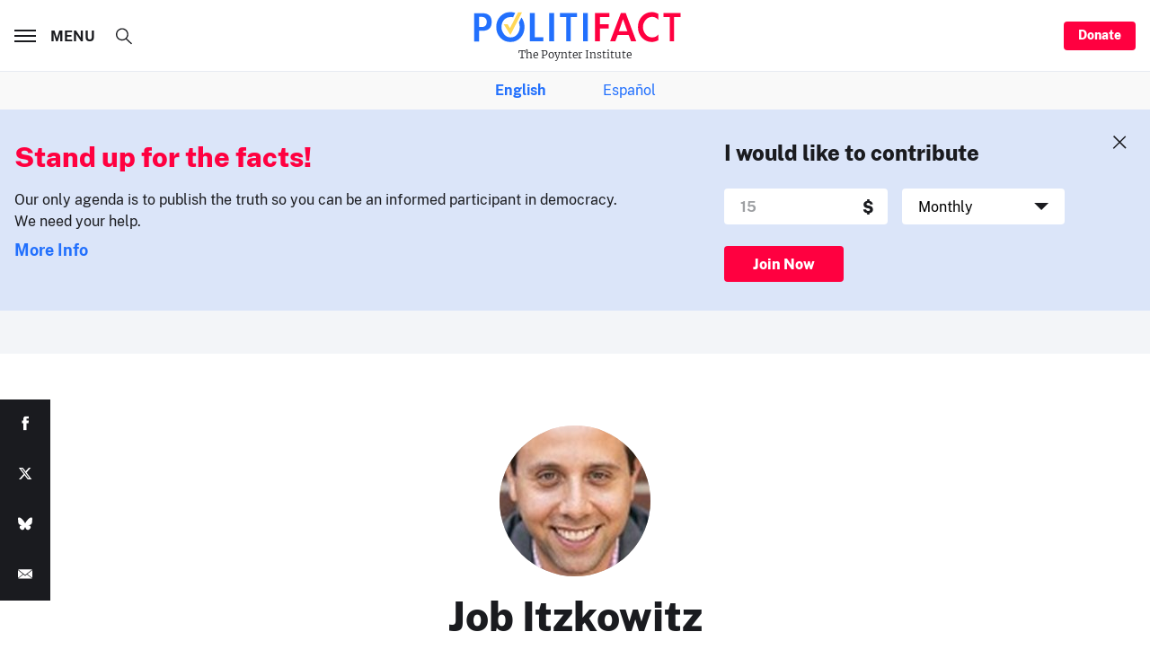

--- FILE ---
content_type: text/html; charset=utf-8
request_url: https://www.google.com/recaptcha/api2/aframe
body_size: 265
content:
<!DOCTYPE HTML><html><head><meta http-equiv="content-type" content="text/html; charset=UTF-8"></head><body><script nonce="I7S5E0o-EQUhc5amoCavzQ">/** Anti-fraud and anti-abuse applications only. See google.com/recaptcha */ try{var clients={'sodar':'https://pagead2.googlesyndication.com/pagead/sodar?'};window.addEventListener("message",function(a){try{if(a.source===window.parent){var b=JSON.parse(a.data);var c=clients[b['id']];if(c){var d=document.createElement('img');d.src=c+b['params']+'&rc='+(localStorage.getItem("rc::a")?sessionStorage.getItem("rc::b"):"");window.document.body.appendChild(d);sessionStorage.setItem("rc::e",parseInt(sessionStorage.getItem("rc::e")||0)+1);localStorage.setItem("rc::h",'1768787348465');}}}catch(b){}});window.parent.postMessage("_grecaptcha_ready", "*");}catch(b){}</script></body></html>